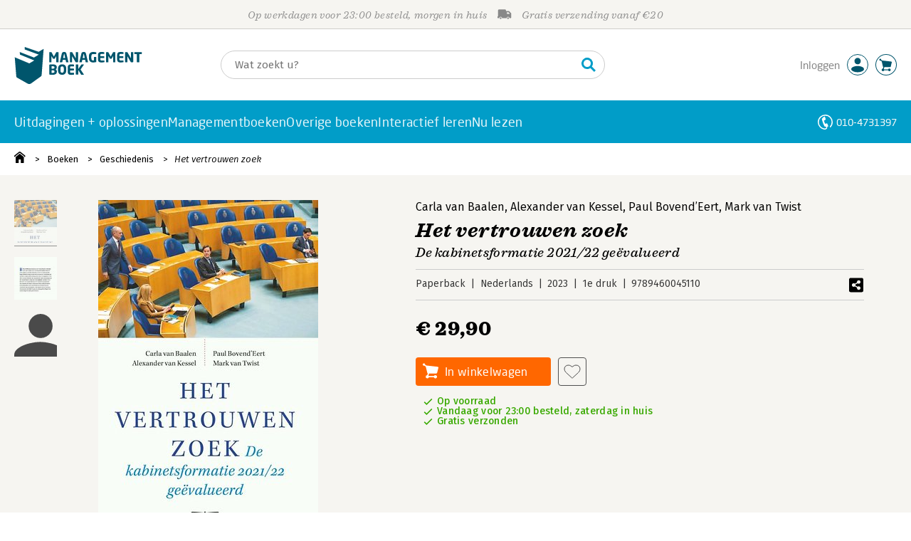

--- FILE ---
content_type: application/javascript
request_url: https://i.mgtbk.nl/platform/m4d-managementboek-00140733/dist/js/boekdetails.js
body_size: 662
content:
import { single, onClick, idleCallback } from "./helpers.js";
import { getJSON } from "./post.js";
const storedHeader = localStorage.getItem('header');
if (storedHeader !== null) {
  const hdr = JSON.parse(storedHeader);
  if (hdr.hasOwnProperty("kantoor") && single('info') !== null) {
    idleCallback(fetchBoekDetails);
  }
}
async function fetchBoekDetails() {
  const ean = window._ean;
  const info = single('info');
  if (info !== null) {
    const json = await getJSON(`/ajax/boek?voorraad=1&eans=` + ean);
    try {
      const boek = json[ean];
      const magazijn = boek.magazijn;
      if (magazijn?.voorraad) {
        const onderwegncoi = magazijn.voorraad.onderwegncoi > 0 ? `NCOI:${magazijn.voorraad.onderwegncoi}` : '';
        const tefactureren = magazijn.voorraad.length > 0 ? magazijn.voorraad.gereserveerd - magazijn.voorraad.geprint : '-';
        let vervangtString = '';
        if (boek.boek.vervangt != null) {
          vervangtString = '<span>Vervangt</span><span>' + boek.boek.vervangt + '</span><span></span><span></span>';
        }
        let magazijnlocatie2 = '';
        if (magazijn.locatie2 != '') {
          magazijnlocatie2 = `<span>Magazijn2</span><span>${magazijn.locatie2 ?? '-'}</span><span></span><span></span>`;
        }
        const html = `
					<div class="-magazijn">
						<span>EAN</span><span>${ean}</span>
						<span>Magazijnlocatie</span><span>${magazijn.locatie ?? '-'}</span>
						${magazijnlocatie2}

						<span>Fysiek</span><span><b>${magazijn.voorraad.fysiek ?? '-'}</b> = MB:${magazijn.voorraad.fysiekembvoorraad ?? '-'} + CB24:${magazijn.voorraad.cb24 ?? '-'} (CB48:${magazijn.voorraad.cb48 ?? '-'})</span>
						<span></span><span></span>

						<span>Beschikbaar</span><span><b>${magazijn.voorraad.beschikbaar ?? '-'}</b> = MB:${magazijn.voorraad.beschikbarembvoorraad ?? '-'} + CB24:${magazijn.voorraad.beschikbarecbvoorraad ?? '-'}</span>
						<span></span><span></span>

						<span>Te factureren</span><span>${tefactureren}</span>
						<span>Gefactureerd</span><span>${magazijn?.voorraad?.geprint ?? '-'} ${magazijn.voorraad.nietgeprint > 0 ? '(' + magazijn.voorraad.nietgeprint + ')' : ''}</span>


						<span>Onderweg</span><span>${magazijn.voorraad.onderweg ?? '-'} ${onderwegncoi}</span>
						<span></span><span></span>

						<span>ROL / ROQ</span><span>${magazijn.roqandrol.ROL} / ${magazijn.roqandrol.ROQ}</span>
						<span>Minimum</span><span>${magazijn.roqandrol.Minimum}</span>

						${vervangtString}

					</div>`;
        info.innerHTML = html;
      }
    } catch (err) {}
  }
}
onClick("#-video-popup, #-video-popup-close", function () {
  const videoPopup = document.getElementById("-video-popup");
  videoPopup.remove();
});